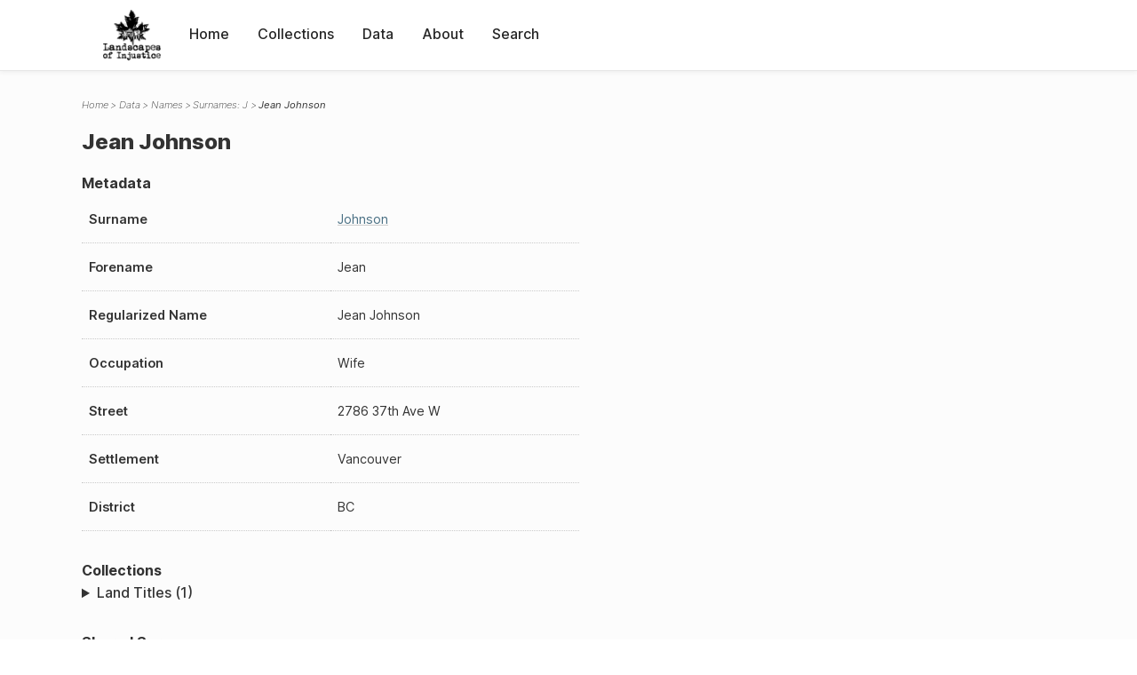

--- FILE ---
content_type: text/html; charset=UTF-8
request_url: https://loi.uvic.ca/archive/john223.html
body_size: 58970
content:
<!DOCTYPE html><html xmlns="http://www.w3.org/1999/xhtml" id="john223" lang="en" xml:lang="en"><head><meta http-equiv="Content-Type" content="text/html; charset=UTF-8"/><meta name="viewport" content="width=device-width, initial-scale=1"/><meta name="google" content="notranslate"/><title>Jean Johnson</title><link rel="stylesheet" href="css/style.css"/><script src="js/loi.js"></script><script src="js/ux.js"></script><script src="js/staticTableSort.js"></script><script src="js/loi-media.js"></script><meta name="docTitle" class="staticSearch_docTitle globalMeta" content="Names: Jean Johnson"/><meta class="staticSearch_desc globalMeta" name="Document Type" content="Names"/></head><body><div id="pageContainer"><header data-state="closed" id="headerTopNav"><nav id="topNav"><div id="topNavLogoContainer"><button class="topNavMobile topNavToggler"><span class="lineContainer"><span class="topNavTopBar"></span><span class="topNavBottomBar"></span></span></button><div id="topNavHeader"><a href="index.html" title="Go to home page"><img alt="Landscapes of Injustice" id="topNavLogo" src="images/navLogo.png"/></a></div></div><div id="navItemsWrapper"><div data-el="div" id="menuHeader"><div data-el="list"><div data-el="item"><a href="index.html" data-el="ref" data-target="index.xml">Home</a></div><div data-el="item"><a href="loiCollection.html" data-el="ref" data-target="loiCollection.xml">Collections</a></div><div data-el="item"><a href="loiData.html" data-el="ref" data-target="loiData.xml">Data</a></div><div data-el="item"><a href="loiAbout.html" data-el="ref" data-target="loiAbout.xml">About</a></div><div data-el="item"><a href="search.html" data-el="ref" data-target="search.xml">Search</a></div></div></div></div></nav></header><main class="loiDatasetNamesJ loiDataNames singleCol"><header id="main_header"><ul class="breadcrumb"><li><a href="index.html">Home</a></li><li><a href="loiData.html">Data</a></li><li><a href="loiDataNames.html">Names</a></li><li><a href="loiDataNames_index_j.html">Surnames: J</a></li><li class="current">Jean Johnson</li></ul><h1>Jean Johnson</h1></header><article id="centerCol"><h2 class="sr-only">Jean Johnson</h2><div id="text" data-el="text" class="loiDatasetNamesJ loiDataNames"><div data-el="body"><div data-el="div" id="john223_metadata"><h3 data-el="head">Metadata</h3><div class="tableContainer"><table data-el="table"><tbody><tr data-el="row"><td data-el="cell" data-role="label">Surname</td><td data-el="cell" data-role="data"><a href="loiDataNames_index_j.html#loiDataNames_index_j_johnson" data-el="ref" data-target="loiDataNames_index_j.xml#loiDataNames_index_j_johnson">Johnson</a></td></tr><tr data-el="row"><td data-el="cell" data-role="label">Forename</td><td data-el="cell" data-role="data">Jean</td></tr><tr data-el="row"><td data-el="cell" data-role="label">Regularized Name</td><td data-el="cell" data-role="data">Jean Johnson</td></tr><tr data-el="row"><td data-el="cell" data-role="label">Occupation</td><td data-el="cell" data-role="data">Wife</td></tr><tr data-el="row"><td data-el="cell" data-role="label">Street</td><td data-el="cell" data-role="data">
                        2786 37th Ave W</td></tr><tr data-el="row"><td data-el="cell" data-role="label">Settlement</td><td data-el="cell" data-role="data">Vancouver</td></tr><tr data-el="row"><td data-el="cell" data-role="label">District</td><td data-el="cell" data-role="data">BC</td></tr></tbody></table></div></div><div data-el="div" id="john223_docsMentioned"><div data-el="div"><h4 data-el="head">Collections</h4><details data-el="div" data-n="1" data-type="details" id="john223_loiCollectionLandTitles"><summary>Land Titles (1)</summary><div data-el="list"><div data-el="item"><a href="title_3566.html?ref=john223" data-el="ref" data-target="title_3566.xml">225378L (1949-10-12)</a></div></div></details></div></div><div data-el="div" id="john223_sharedSurnames"><h3 data-el="head">Shared Surnames</h3><details data-el="div" data-type="details"><summary>Johnson</summary><div class="tableContainer"><table data-el="table" class="sortable"><thead><tr data-el="row" data-role="label"><th data-el="cell" data-col="1">Name</th><th data-el="cell" data-col="2">See also</th></tr></thead><tbody><tr data-el="row"><td data-el="cell" data-col="1" data-colType="string" data-sort="50"><a href="john124.html" data-el="ref" data-target="john124.xml" data-type="browseLink">
                     Dorlina A Johnson</a></td><td data-el="cell" data-col="2" data-colType="dateStr" data-sort="1"></td></tr><tr data-el="row"><td data-el="cell" data-col="1" data-colType="string" data-sort="132"><a href="john99.html" data-el="ref" data-target="john99.xml" data-type="browseLink">
                     Loftur
                   Johnson</a></td><td data-el="cell" data-col="2" data-colType="dateStr" data-sort="2"></td></tr><tr data-el="row"><td data-el="cell" data-col="1" data-colType="string" data-sort="115"><a href="john111.html" data-el="ref" data-target="john111.xml" data-type="browseLink"> Johnson</a></td><td data-el="cell" data-col="2" data-colType="dateStr" data-sort="3"></td></tr><tr data-el="row"><td data-el="cell" data-col="1" data-colType="string" data-sort="116"><a href="john28.html" data-el="ref" data-target="john28.xml" data-type="browseLink"> Johnson</a></td><td data-el="cell" data-col="2" data-colType="dateStr" data-sort="4"></td></tr><tr data-el="row"><td data-el="cell" data-col="1" data-colType="string" data-sort="169"><a href="john71.html" data-el="ref" data-target="john71.xml" data-type="browseLink"> Reginald P Johnson</a></td><td data-el="cell" data-col="2" data-colType="dateStr" data-sort="5"></td></tr><tr data-el="row"><td data-el="cell" data-col="1" data-colType="string" data-sort="117"><a href="john145.html" data-el="ref" data-target="john145.xml" data-type="browseLink">A Johnson</a></td><td data-el="cell" data-col="2" data-colType="dateStr" data-sort="6"></td></tr><tr data-el="row"><td data-el="cell" data-col="1" data-colType="string" data-sort="118"><a href="john146.html" data-el="ref" data-target="john146.xml" data-type="browseLink">A Johnson</a></td><td data-el="cell" data-col="2" data-colType="dateStr" data-sort="7"></td></tr><tr data-el="row"><td data-el="cell" data-col="1" data-colType="string" data-sort="119"><a href="john47.html" data-el="ref" data-target="john47.xml" data-type="browseLink">A Johnson</a></td><td data-el="cell" data-col="2" data-colType="dateStr" data-sort="8"></td></tr><tr data-el="row"><td data-el="cell" data-col="1" data-colType="string" data-sort="4"><a href="john238.html" data-el="ref" data-target="john238.xml" data-type="browseLink">ALex Archibald Johnson</a></td><td data-el="cell" data-col="2" data-colType="dateStr" data-sort="9"></td></tr><tr data-el="row"><td data-el="cell" data-col="1" data-colType="string" data-sort="1"><a href="john204.html" data-el="ref" data-target="john204.xml" data-type="browseLink">Agnes Claretta Johnson</a></td><td data-el="cell" data-col="2" data-colType="dateStr" data-sort="10"></td></tr><tr data-el="row"><td data-el="cell" data-col="1" data-colType="string" data-sort="2"><a href="john270.html" data-el="ref" data-target="john270.xml" data-type="browseLink">Albert Wesley Johnson</a></td><td data-el="cell" data-col="2" data-colType="dateStr" data-sort="11"></td></tr><tr data-el="row"><td data-el="cell" data-col="1" data-colType="string" data-sort="3"><a href="john16.html" data-el="ref" data-target="john16.xml" data-type="browseLink">Alberta Johnson</a></td><td data-el="cell" data-col="2" data-colType="dateStr" data-sort="12"></td></tr><tr data-el="row"><td data-el="cell" data-col="1" data-colType="string" data-sort="5"><a href="john233.html" data-el="ref" data-target="john233.xml" data-type="browseLink">Alex Archibald Johnson</a></td><td data-el="cell" data-col="2" data-colType="dateStr" data-sort="13"></td></tr><tr data-el="row"><td data-el="cell" data-col="1" data-colType="string" data-sort="6"><a href="john194.html" data-el="ref" data-target="john194.xml" data-type="browseLink">Alfred William Johnson</a></td><td data-el="cell" data-col="2" data-colType="dateStr" data-sort="14"></td></tr><tr data-el="row"><td data-el="cell" data-col="1" data-colType="string" data-sort="7"><a href="john197.html" data-el="ref" data-target="john197.xml" data-type="browseLink">Alfred William Johnson</a></td><td data-el="cell" data-col="2" data-colType="dateStr" data-sort="15"></td></tr><tr data-el="row"><td data-el="cell" data-col="1" data-colType="string" data-sort="8"><a href="john112.html" data-el="ref" data-target="john112.xml" data-type="browseLink">Andrew Johnson</a></td><td data-el="cell" data-col="2" data-colType="dateStr" data-sort="16"></td></tr><tr data-el="row"><td data-el="cell" data-col="1" data-colType="string" data-sort="9"><a href="john8.html" data-el="ref" data-target="john8.xml" data-type="browseLink">Andrew Johnson</a></td><td data-el="cell" data-col="2" data-colType="dateStr" data-sort="17"></td></tr><tr data-el="row"><td data-el="cell" data-col="1" data-colType="string" data-sort="10"><a href="john261.html" data-el="ref" data-target="john261.xml" data-type="browseLink">Angus Harold Johnson</a></td><td data-el="cell" data-col="2" data-colType="dateStr" data-sort="18"></td></tr><tr data-el="row"><td data-el="cell" data-col="1" data-colType="string" data-sort="11"><a href="john263.html" data-el="ref" data-target="john263.xml" data-type="browseLink">Angus Harold Johnson</a></td><td data-el="cell" data-col="2" data-colType="dateStr" data-sort="19"></td></tr><tr data-el="row"><td data-el="cell" data-col="1" data-colType="string" data-sort="12"><a href="john259.html" data-el="ref" data-target="john259.xml" data-type="browseLink">Angus Harold Johnson</a></td><td data-el="cell" data-col="2" data-colType="dateStr" data-sort="20"></td></tr><tr data-el="row"><td data-el="cell" data-col="1" data-colType="string" data-sort="13"><a href="john250.html" data-el="ref" data-target="john250.xml" data-type="browseLink">Annie Johnson</a></td><td data-el="cell" data-col="2" data-colType="dateStr" data-sort="21"></td></tr><tr data-el="row"><td data-el="cell" data-col="1" data-colType="string" data-sort="14"><a href="john113.html" data-el="ref" data-target="john113.xml" data-type="browseLink">Anselm Johnson</a></td><td data-el="cell" data-col="2" data-colType="dateStr" data-sort="22"></td></tr><tr data-el="row"><td data-el="cell" data-col="1" data-colType="string" data-sort="15"><a href="john48.html" data-el="ref" data-target="john48.xml" data-type="browseLink">Anselm Johnson</a></td><td data-el="cell" data-col="2" data-colType="dateStr" data-sort="23"></td></tr><tr data-el="row"><td data-el="cell" data-col="1" data-colType="string" data-sort="16"><a href="john50.html" data-el="ref" data-target="john50.xml" data-type="browseLink">Arthur Johnson</a></td><td data-el="cell" data-col="2" data-colType="dateStr" data-sort="24"></td></tr><tr data-el="row"><td data-el="cell" data-col="1" data-colType="string" data-sort="17"><a href="john9.html" data-el="ref" data-target="john9.xml" data-type="browseLink">Arthur Johnson</a></td><td data-el="cell" data-col="2" data-colType="dateStr" data-sort="25"></td></tr><tr data-el="row"><td data-el="cell" data-col="1" data-colType="string" data-sort="18"><a href="john51.html" data-el="ref" data-target="john51.xml" data-type="browseLink">Aton Johnson</a></td><td data-el="cell" data-col="2" data-colType="dateStr" data-sort="26"></td></tr><tr data-el="row"><td data-el="cell" data-col="1" data-colType="string" data-sort="19"><a href="john84.html" data-el="ref" data-target="john84.xml" data-type="browseLink">Axel B Johnson</a></td><td data-el="cell" data-col="2" data-colType="dateStr" data-sort="27"></td></tr><tr data-el="row"><td data-el="cell" data-col="1" data-colType="string" data-sort="20"><a href="john52.html" data-el="ref" data-target="john52.xml" data-type="browseLink">B Johnson</a></td><td data-el="cell" data-col="2" data-colType="dateStr" data-sort="28"></td></tr><tr data-el="row"><td data-el="cell" data-col="1" data-colType="string" data-sort="21"><a href="john115.html" data-el="ref" data-target="john115.xml" data-type="browseLink">B Johnson</a></td><td data-el="cell" data-col="2" data-colType="dateStr" data-sort="29"></td></tr><tr data-el="row"><td data-el="cell" data-col="1" data-colType="string" data-sort="22"><a href="john29.html" data-el="ref" data-target="john29.xml" data-type="browseLink">B Johnson</a></td><td data-el="cell" data-col="2" data-colType="dateStr" data-sort="30"></td></tr><tr data-el="row"><td data-el="cell" data-col="1" data-colType="string" data-sort="23"><a href="john3.html" data-el="ref" data-target="john3.xml" data-type="browseLink">Barney Leitch Johnson</a></td><td data-el="cell" data-col="2" data-colType="dateStr" data-sort="31"></td></tr><tr data-el="row"><td data-el="cell" data-col="1" data-colType="string" data-sort="24"><a href="john147.html" data-el="ref" data-target="john147.xml" data-type="browseLink">Ben Johnson</a></td><td data-el="cell" data-col="2" data-colType="dateStr" data-sort="32"></td></tr><tr data-el="row"><td data-el="cell" data-col="1" data-colType="string" data-sort="25"><a href="john85.html" data-el="ref" data-target="john85.xml" data-type="browseLink">Benedict Johnson</a></td><td data-el="cell" data-col="2" data-colType="dateStr" data-sort="33"></td></tr><tr data-el="row"><td data-el="cell" data-col="1" data-colType="string" data-sort="26"><a href="john53.html" data-el="ref" data-target="john53.xml" data-type="browseLink">Benjamin Johnson</a></td><td data-el="cell" data-col="2" data-colType="dateStr" data-sort="34"></td></tr><tr data-el="row"><td data-el="cell" data-col="1" data-colType="string" data-sort="27"><a href="john142.html" data-el="ref" data-target="john142.xml" data-type="browseLink">Bernard Johnson</a></td><td data-el="cell" data-col="2" data-colType="dateStr" data-sort="35"></td></tr><tr data-el="row"><td data-el="cell" data-col="1" data-colType="string" data-sort="28"><a href="john30.html" data-el="ref" data-target="john30.xml" data-type="browseLink">Bernard Johnson</a></td><td data-el="cell" data-col="2" data-colType="dateStr" data-sort="36"></td></tr><tr data-el="row"><td data-el="cell" data-col="1" data-colType="string" data-sort="29"><a href="john86.html" data-el="ref" data-target="john86.xml" data-type="browseLink">Bernard Johnson</a></td><td data-el="cell" data-col="2" data-colType="dateStr" data-sort="37"></td></tr><tr data-el="row"><td data-el="cell" data-col="1" data-colType="string" data-sort="30"><a href="john5.html" data-el="ref" data-target="john5.xml" data-type="browseLink">Bernard Johnson</a></td><td data-el="cell" data-col="2" data-colType="dateStr" data-sort="38"></td></tr><tr data-el="row"><td data-el="cell" data-col="1" data-colType="string" data-sort="31"><a href="john44.html" data-el="ref" data-target="john44.xml" data-type="browseLink">Bernard Johnson</a></td><td data-el="cell" data-col="2" data-colType="dateStr" data-sort="39"></td></tr><tr data-el="row"><td data-el="cell" data-col="1" data-colType="string" data-sort="32"><a href="john24.html" data-el="ref" data-target="john24.xml" data-type="browseLink">Bernard Johnson</a></td><td data-el="cell" data-col="2" data-colType="dateStr" data-sort="40"></td></tr><tr data-el="row"><td data-el="cell" data-col="1" data-colType="string" data-sort="33"><a href="john55.html" data-el="ref" data-target="john55.xml" data-type="browseLink">Bertha Johnson</a></td><td data-el="cell" data-col="2" data-colType="dateStr" data-sort="41"></td></tr><tr data-el="row"><td data-el="cell" data-col="1" data-colType="string" data-sort="34"><a href="john269.html" data-el="ref" data-target="john269.xml" data-type="browseLink">Byron Johnson</a></td><td data-el="cell" data-col="2" data-colType="dateStr" data-sort="42"></td></tr><tr data-el="row"><td data-el="cell" data-col="1" data-colType="string" data-sort="35"><a href="john148.html" data-el="ref" data-target="john148.xml" data-type="browseLink">C Johnson</a></td><td data-el="cell" data-col="2" data-colType="dateStr" data-sort="43"></td></tr><tr data-el="row"><td data-el="cell" data-col="1" data-colType="string" data-sort="36"><a href="john116.html" data-el="ref" data-target="john116.xml" data-type="browseLink">C Johnson</a></td><td data-el="cell" data-col="2" data-colType="dateStr" data-sort="44"></td></tr><tr data-el="row"><td data-el="cell" data-col="1" data-colType="string" data-sort="37"><a href="john56.html" data-el="ref" data-target="john56.xml" data-type="browseLink">C Johnson</a></td><td data-el="cell" data-col="2" data-colType="dateStr" data-sort="45"></td></tr><tr data-el="row"><td data-el="cell" data-col="1" data-colType="string" data-sort="38"><a href="john248.html" data-el="ref" data-target="john248.xml" data-type="browseLink">Carl Axel Johnson</a></td><td data-el="cell" data-col="2" data-colType="dateStr" data-sort="46"></td></tr><tr data-el="row"><td data-el="cell" data-col="1" data-colType="string" data-sort="39"><a href="john249.html" data-el="ref" data-target="john249.xml" data-type="browseLink">Carl Axel Johnson</a></td><td data-el="cell" data-col="2" data-colType="dateStr" data-sort="47"></td></tr><tr data-el="row"><td data-el="cell" data-col="1" data-colType="string" data-sort="40"><a href="john165.html" data-el="ref" data-target="john165.xml" data-type="browseLink">Carl Johnson</a></td><td data-el="cell" data-col="2" data-colType="dateStr" data-sort="48"></td></tr><tr data-el="row"><td data-el="cell" data-col="1" data-colType="string" data-sort="41"><a href="john31.html" data-el="ref" data-target="john31.xml" data-type="browseLink">Carl Johnson</a></td><td data-el="cell" data-col="2" data-colType="dateStr" data-sort="49"></td></tr><tr data-el="row"><td data-el="cell" data-col="1" data-colType="string" data-sort="42"><a href="john177.html" data-el="ref" data-target="john177.xml" data-type="browseLink">Catherine Johnson</a></td><td data-el="cell" data-col="2" data-colType="dateStr" data-sort="50"></td></tr><tr data-el="row"><td data-el="cell" data-col="1" data-colType="string" data-sort="43"><a href="john180.html" data-el="ref" data-target="john180.xml" data-type="browseLink">Catherine Johnson</a></td><td data-el="cell" data-col="2" data-colType="dateStr" data-sort="51"></td></tr><tr data-el="row"><td data-el="cell" data-col="1" data-colType="string" data-sort="44"><a href="john57.html" data-el="ref" data-target="john57.xml" data-type="browseLink">Charles Johnson</a></td><td data-el="cell" data-col="2" data-colType="dateStr" data-sort="52"></td></tr><tr data-el="row"><td data-el="cell" data-col="1" data-colType="string" data-sort="45"><a href="john117.html" data-el="ref" data-target="john117.xml" data-type="browseLink">Christopher Johnson</a></td><td data-el="cell" data-col="2" data-colType="dateStr" data-sort="53"></td></tr><tr data-el="row"><td data-el="cell" data-col="1" data-colType="string" data-sort="46"><a href="john118.html" data-el="ref" data-target="john118.xml" data-type="browseLink">D Johnson</a></td><td data-el="cell" data-col="2" data-colType="dateStr" data-sort="54"></td></tr><tr data-el="row"><td data-el="cell" data-col="1" data-colType="string" data-sort="47"><a href="john78.html" data-el="ref" data-target="john78.xml" data-type="browseLink">David E Johnson</a></td><td data-el="cell" data-col="2" data-colType="dateStr" data-sort="55"></td></tr><tr data-el="row"><td data-el="cell" data-col="1" data-colType="string" data-sort="48"><a href="john58.html" data-el="ref" data-target="john58.xml" data-type="browseLink">Denis Johnson</a></td><td data-el="cell" data-col="2" data-colType="dateStr" data-sort="56"></td></tr><tr data-el="row"><td data-el="cell" data-col="1" data-colType="string" data-sort="49"><a href="john149.html" data-el="ref" data-target="john149.xml" data-type="browseLink">Don Johnson</a></td><td data-el="cell" data-col="2" data-colType="dateStr" data-sort="57"></td></tr><tr data-el="row"><td data-el="cell" data-col="1" data-colType="string" data-sort="51"><a href="john87.html" data-el="ref" data-target="john87.xml" data-type="browseLink">E Johnson</a></td><td data-el="cell" data-col="2" data-colType="dateStr" data-sort="58"></td></tr><tr data-el="row"><td data-el="cell" data-col="1" data-colType="string" data-sort="52"><a href="john59.html" data-el="ref" data-target="john59.xml" data-type="browseLink">E Johnson</a></td><td data-el="cell" data-col="2" data-colType="dateStr" data-sort="59"></td></tr><tr data-el="row"><td data-el="cell" data-col="1" data-colType="string" data-sort="53"><a href="john253.html" data-el="ref" data-target="john253.xml" data-type="browseLink">Elina Matilda Johnson</a></td><td data-el="cell" data-col="2" data-colType="dateStr" data-sort="60"></td></tr><tr data-el="row"><td data-el="cell" data-col="1" data-colType="string" data-sort="54"><a href="john254.html" data-el="ref" data-target="john254.xml" data-type="browseLink">Elina Matilda Johnson</a></td><td data-el="cell" data-col="2" data-colType="dateStr" data-sort="61"></td></tr><tr data-el="row"><td data-el="cell" data-col="1" data-colType="string" data-sort="55"><a href="john60.html" data-el="ref" data-target="john60.xml" data-type="browseLink">Elner Johnson</a></td><td data-el="cell" data-col="2" data-colType="dateStr" data-sort="62"></td></tr><tr data-el="row"><td data-el="cell" data-col="1" data-colType="string" data-sort="56"><a href="john150.html" data-el="ref" data-target="john150.xml" data-type="browseLink">Emil Johnson</a></td><td data-el="cell" data-col="2" data-colType="dateStr" data-sort="63"></td></tr><tr data-el="row"><td data-el="cell" data-col="1" data-colType="string" data-sort="57"><a href="john62.html" data-el="ref" data-target="john62.xml" data-type="browseLink">Emil Johnson</a></td><td data-el="cell" data-col="2" data-colType="dateStr" data-sort="64"></td></tr><tr data-el="row"><td data-el="cell" data-col="1" data-colType="string" data-sort="58"><a href="john10.html" data-el="ref" data-target="john10.xml" data-type="browseLink">Emil Johnson</a></td><td data-el="cell" data-col="2" data-colType="dateStr" data-sort="65"></td></tr><tr data-el="row"><td data-el="cell" data-col="1" data-colType="string" data-sort="59"><a href="john32.html" data-el="ref" data-target="john32.xml" data-type="browseLink">Emil Johnson</a></td><td data-el="cell" data-col="2" data-colType="dateStr" data-sort="66"></td></tr><tr data-el="row"><td data-el="cell" data-col="1" data-colType="string" data-sort="62"><a href="john129.html" data-el="ref" data-target="john129.xml" data-type="browseLink">Evelyn  M Johnson</a></td><td data-el="cell" data-col="2" data-colType="dateStr" data-sort="67"></td></tr><tr data-el="row"><td data-el="cell" data-col="1" data-colType="string" data-sort="60"><a href="john54.html" data-el="ref" data-target="john54.xml" data-type="browseLink">Evelyn Johnson</a></td><td data-el="cell" data-col="2" data-colType="dateStr" data-sort="68"></td></tr><tr data-el="row"><td data-el="cell" data-col="1" data-colType="string" data-sort="61"><a href="john119.html" data-el="ref" data-target="john119.xml" data-type="browseLink">Evelyn Johnson</a></td><td data-el="cell" data-col="2" data-colType="dateStr" data-sort="69"></td></tr><tr data-el="row"><td data-el="cell" data-col="1" data-colType="string" data-sort="70"><a href="john239.html" data-el="ref" data-target="john239.xml" data-type="browseLink">FRed Vladimar Johnson</a></td><td data-el="cell" data-col="2" data-colType="dateStr" data-sort="70"></td></tr><tr data-el="row"><td data-el="cell" data-col="1" data-colType="string" data-sort="63"><a href="john63.html" data-el="ref" data-target="john63.xml" data-type="browseLink">Ferris M Johnson</a></td><td data-el="cell" data-col="2" data-colType="dateStr" data-sort="71"></td></tr><tr data-el="row"><td data-el="cell" data-col="1" data-colType="string" data-sort="64"><a href="john120.html" data-el="ref" data-target="john120.xml" data-type="browseLink">Flora Johnson</a></td><td data-el="cell" data-col="2" data-colType="dateStr" data-sort="72"></td></tr><tr data-el="row"><td data-el="cell" data-col="1" data-colType="string" data-sort="65"><a href="john121.html" data-el="ref" data-target="john121.xml" data-type="browseLink">Florence Johnson</a></td><td data-el="cell" data-col="2" data-colType="dateStr" data-sort="73"></td></tr><tr data-el="row"><td data-el="cell" data-col="1" data-colType="string" data-sort="66"><a href="john122.html" data-el="ref" data-target="john122.xml" data-type="browseLink">Frances Johnson</a></td><td data-el="cell" data-col="2" data-colType="dateStr" data-sort="74"></td></tr><tr data-el="row"><td data-el="cell" data-col="1" data-colType="string" data-sort="67"><a href="john123.html" data-el="ref" data-target="john123.xml" data-type="browseLink">Frank Johnson</a></td><td data-el="cell" data-col="2" data-colType="dateStr" data-sort="75"></td></tr><tr data-el="row"><td data-el="cell" data-col="1" data-colType="string" data-sort="68"><a href="john97.html" data-el="ref" data-target="john97.xml" data-type="browseLink">Frank Johnson</a></td><td data-el="cell" data-col="2" data-colType="dateStr" data-sort="76"></td></tr><tr data-el="row"><td data-el="cell" data-col="1" data-colType="string" data-sort="69"><a href="john234.html" data-el="ref" data-target="john234.xml" data-type="browseLink">Fred Valdimir Johnson</a></td><td data-el="cell" data-col="2" data-colType="dateStr" data-sort="77"></td></tr><tr data-el="row"><td data-el="cell" data-col="1" data-colType="string" data-sort="71"><a href="john64.html" data-el="ref" data-target="john64.xml" data-type="browseLink">George C Johnson</a></td><td data-el="cell" data-col="2" data-colType="dateStr" data-sort="78"></td></tr><tr data-el="row"><td data-el="cell" data-col="1" data-colType="string" data-sort="72"><a href="john88.html" data-el="ref" data-target="john88.xml" data-type="browseLink">George Johnson</a></td><td data-el="cell" data-col="2" data-colType="dateStr" data-sort="79"></td></tr><tr data-el="row"><td data-el="cell" data-col="1" data-colType="string" data-sort="73"><a href="john210.html" data-el="ref" data-target="john210.xml" data-type="browseLink">Gilbert Arden Johnson</a></td><td data-el="cell" data-col="2" data-colType="dateStr" data-sort="80"></td></tr><tr data-el="row"><td data-el="cell" data-col="1" data-colType="string" data-sort="74"><a href="john11.html" data-el="ref" data-target="john11.xml" data-type="browseLink">Gustav Johnson</a></td><td data-el="cell" data-col="2" data-colType="dateStr" data-sort="81"></td></tr><tr data-el="row"><td data-el="cell" data-col="1" data-colType="string" data-sort="75"><a href="john90.html" data-el="ref" data-target="john90.xml" data-type="browseLink">H I Johnson</a></td><td data-el="cell" data-col="2" data-colType="dateStr" data-sort="82"></td></tr><tr data-el="row"><td data-el="cell" data-col="1" data-colType="string" data-sort="76"><a href="john151.html" data-el="ref" data-target="john151.xml" data-type="browseLink">H Johnson</a></td><td data-el="cell" data-col="2" data-colType="dateStr" data-sort="83"></td></tr><tr data-el="row"><td data-el="cell" data-col="1" data-colType="string" data-sort="77"><a href="john187.html" data-el="ref" data-target="john187.xml" data-type="browseLink">Helen Johnson</a></td><td data-el="cell" data-col="2" data-colType="dateStr" data-sort="84"></td></tr><tr data-el="row"><td data-el="cell" data-col="1" data-colType="string" data-sort="78"><a href="john125.html" data-el="ref" data-target="john125.xml" data-type="browseLink">Helen Johnson</a></td><td data-el="cell" data-col="2" data-colType="dateStr" data-sort="85"></td></tr><tr data-el="row"><td data-el="cell" data-col="1" data-colType="string" data-sort="79"><a href="john192.html" data-el="ref" data-target="john192.xml" data-type="browseLink">Helen Johnson</a></td><td data-el="cell" data-col="2" data-colType="dateStr" data-sort="86"></td></tr><tr data-el="row"><td data-el="cell" data-col="1" data-colType="string" data-sort="80"><a href="john89.html" data-el="ref" data-target="john89.xml" data-type="browseLink">Helen M Johnson</a></td><td data-el="cell" data-col="2" data-colType="dateStr" data-sort="87"></td></tr><tr data-el="row"><td data-el="cell" data-col="1" data-colType="string" data-sort="81"><a href="john218.html" data-el="ref" data-target="john218.xml" data-type="browseLink">Helge Johnson</a></td><td data-el="cell" data-col="2" data-colType="dateStr" data-sort="88"></td></tr><tr data-el="row"><td data-el="cell" data-col="1" data-colType="string" data-sort="82"><a href="john126.html" data-el="ref" data-target="john126.xml" data-type="browseLink">Herman Johnson</a></td><td data-el="cell" data-col="2" data-colType="dateStr" data-sort="89"></td></tr><tr data-el="row"><td data-el="cell" data-col="1" data-colType="string" data-sort="83"><a href="john152.html" data-el="ref" data-target="john152.xml" data-type="browseLink">Horman Johnson</a></td><td data-el="cell" data-col="2" data-colType="dateStr" data-sort="90"></td></tr><tr data-el="row"><td data-el="cell" data-col="1" data-colType="string" data-sort="84"><a href="john79.html" data-el="ref" data-target="john79.xml" data-type="browseLink">Hugh N Johnson</a></td><td data-el="cell" data-col="2" data-colType="dateStr" data-sort="91"></td></tr><tr data-el="row"><td data-el="cell" data-col="1" data-colType="string" data-sort="85"><a href="john153.html" data-el="ref" data-target="john153.xml" data-type="browseLink">Hugo Johnson</a></td><td data-el="cell" data-col="2" data-colType="dateStr" data-sort="92"></td></tr><tr data-el="row"><td data-el="cell" data-col="1" data-colType="string" data-sort="86"><a href="john184.html" data-el="ref" data-target="john184.xml" data-type="browseLink">Ivy Johnson</a></td><td data-el="cell" data-col="2" data-colType="dateStr" data-sort="93"></td></tr><tr data-el="row"><td data-el="cell" data-col="1" data-colType="string" data-sort="87"><a href="john154.html" data-el="ref" data-target="john154.xml" data-type="browseLink">J E Johnson</a></td><td data-el="cell" data-col="2" data-colType="dateStr" data-sort="94"></td></tr><tr data-el="row"><td data-el="cell" data-col="1" data-colType="string" data-sort="88"><a href="john65.html" data-el="ref" data-target="john65.xml" data-type="browseLink">J Johnson</a></td><td data-el="cell" data-col="2" data-colType="dateStr" data-sort="95"></td></tr><tr data-el="row"><td data-el="cell" data-col="1" data-colType="string" data-sort="89"><a href="john33.html" data-el="ref" data-target="john33.xml" data-type="browseLink">J Johnson</a></td><td data-el="cell" data-col="2" data-colType="dateStr" data-sort="96"></td></tr><tr data-el="row"><td data-el="cell" data-col="1" data-colType="string" data-sort="90"><a href="john12.html" data-el="ref" data-target="john12.xml" data-type="browseLink">J Johnson</a></td><td data-el="cell" data-col="2" data-colType="dateStr" data-sort="97"></td></tr><tr data-el="row"><td data-el="cell" data-col="1" data-colType="string" data-sort="91"><a href="john127.html" data-el="ref" data-target="john127.xml" data-type="browseLink">Jack Johnson</a></td><td data-el="cell" data-col="2" data-colType="dateStr" data-sort="98"></td></tr><tr data-el="row"><td data-el="cell" data-col="1" data-colType="string" data-sort="92"><a href="john257.html" data-el="ref" data-target="john257.xml" data-type="browseLink">James Johnson</a></td><td data-el="cell" data-col="2" data-colType="dateStr" data-sort="99"></td></tr><tr data-el="row"><td data-el="cell" data-col="1" data-colType="string" data-sort="93"><a href="john258.html" data-el="ref" data-target="john258.xml" data-type="browseLink">James Johnson</a></td><td data-el="cell" data-col="2" data-colType="dateStr" data-sort="100"></td></tr><tr data-el="row"><td data-el="cell" data-col="1" data-colType="string" data-sort="94"><a href="john66.html" data-el="ref" data-target="john66.xml" data-type="browseLink">James Johnson</a></td><td data-el="cell" data-col="2" data-colType="dateStr" data-sort="101"></td></tr><tr data-el="row"><td data-el="cell" data-col="1" data-colType="string" data-sort="95"><a href="john34.html" data-el="ref" data-target="john34.xml" data-type="browseLink">James Johnson</a></td><td data-el="cell" data-col="2" data-colType="dateStr" data-sort="102"></td></tr><tr data-el="row"><td data-el="cell" data-col="1" data-colType="string" data-sort="96"><a href="john128.html" data-el="ref" data-target="john128.xml" data-type="browseLink">James Johnson</a></td><td data-el="cell" data-col="2" data-colType="dateStr" data-sort="103"></td></tr><tr data-el="row"><td data-el="cell" data-col="1" data-colType="string" data-sort="97"><a href="john13.html" data-el="ref" data-target="john13.xml" data-type="browseLink">James Johnson</a></td><td data-el="cell" data-col="2" data-colType="dateStr" data-sort="104"></td></tr><tr data-el="row"><td data-el="cell" data-col="1" data-colType="string" data-sort="98"><a href="john226.html" data-el="ref" data-target="john226.xml" data-type="browseLink">Janet Johnson</a></td><td data-el="cell" data-col="2" data-colType="dateStr" data-sort="105"></td></tr><tr data-el="row"><td data-el="cell" data-col="1" data-colType="string" data-sort="99"><a href="john227.html" data-el="ref" data-target="john227.xml" data-type="browseLink">Janet Johnson</a></td><td data-el="cell" data-col="2" data-colType="dateStr" data-sort="106"></td></tr><tr data-el="row"><td data-el="cell" data-col="1" data-colType="string" data-sort="100"><span data-el="ref" class="current" data-target="john223.xml" data-type="browseLink">Jean Johnson</span></td><td data-el="cell" data-col="2" data-colType="dateStr" data-sort="107"></td></tr><tr data-el="row"><td data-el="cell" data-col="1" data-colType="string" data-sort="101"><a href="john224.html" data-el="ref" data-target="john224.xml" data-type="browseLink">Jean Johnson</a></td><td data-el="cell" data-col="2" data-colType="dateStr" data-sort="108"></td></tr><tr data-el="row"><td data-el="cell" data-col="1" data-colType="string" data-sort="102"><a href="john208.html" data-el="ref" data-target="john208.xml" data-type="browseLink">Jessie Florence Johnson</a></td><td data-el="cell" data-col="2" data-colType="dateStr" data-sort="109"></td></tr><tr data-el="row"><td data-el="cell" data-col="1" data-colType="string" data-sort="103"><a href="john67.html" data-el="ref" data-target="john67.xml" data-type="browseLink">John B Johnson</a></td><td data-el="cell" data-col="2" data-colType="dateStr" data-sort="110"></td></tr><tr data-el="row"><td data-el="cell" data-col="1" data-colType="string" data-sort="104"><a href="john252.html" data-el="ref" data-target="john252.xml" data-type="browseLink">John Bi(rn)s Johnson</a></td><td data-el="cell" data-col="2" data-colType="dateStr" data-sort="111"></td></tr><tr data-el="row"><td data-el="cell" data-col="1" data-colType="string" data-sort="105"><a href="john172.html" data-el="ref" data-target="john172.xml" data-type="browseLink">John Johnson</a></td><td data-el="cell" data-col="2" data-colType="dateStr" data-sort="112"></td></tr><tr data-el="row"><td data-el="cell" data-col="1" data-colType="string" data-sort="106"><a href="john80.html" data-el="ref" data-target="john80.xml" data-type="browseLink">John Johnson</a></td><td data-el="cell" data-col="2" data-colType="dateStr" data-sort="113"></td></tr><tr data-el="row"><td data-el="cell" data-col="1" data-colType="string" data-sort="107"><a href="john186.html" data-el="ref" data-target="john186.xml" data-type="browseLink">John Johnson</a></td><td data-el="cell" data-col="2" data-colType="dateStr" data-sort="114"></td></tr><tr data-el="row"><td data-el="cell" data-col="1" data-colType="string" data-sort="108"><a href="john143.html" data-el="ref" data-target="john143.xml" data-type="browseLink">John Johnson</a></td><td data-el="cell" data-col="2" data-colType="dateStr" data-sort="115"></td></tr><tr data-el="row"><td data-el="cell" data-col="1" data-colType="string" data-sort="109"><a href="john155.html" data-el="ref" data-target="john155.xml" data-type="browseLink">John Johnson</a></td><td data-el="cell" data-col="2" data-colType="dateStr" data-sort="116"></td></tr><tr data-el="row"><td data-el="cell" data-col="1" data-colType="string" data-sort="110"><a href="john166.html" data-el="ref" data-target="john166.xml" data-type="browseLink">John Johnson</a></td><td data-el="cell" data-col="2" data-colType="dateStr" data-sort="117"></td></tr><tr data-el="row"><td data-el="cell" data-col="1" data-colType="string" data-sort="111"><a href="john41.html" data-el="ref" data-target="john41.xml" data-type="browseLink">John Johnson</a></td><td data-el="cell" data-col="2" data-colType="dateStr" data-sort="118"></td></tr><tr data-el="row"><td data-el="cell" data-col="1" data-colType="string" data-sort="112"><a href="john22.html" data-el="ref" data-target="john22.xml" data-type="browseLink">John Johnson</a></td><td data-el="cell" data-col="2" data-colType="dateStr" data-sort="119"></td></tr><tr data-el="row"><td data-el="cell" data-col="1" data-colType="string" data-sort="113"><a href="john190.html" data-el="ref" data-target="john190.xml" data-type="browseLink">John Johnson</a></td><td data-el="cell" data-col="2" data-colType="dateStr" data-sort="120"></td></tr><tr data-el="row"><td data-el="cell" data-col="1" data-colType="string" data-sort="114"><a href="john191.html" data-el="ref" data-target="john191.xml" data-type="browseLink">John Johnson</a></td><td data-el="cell" data-col="2" data-colType="dateStr" data-sort="121"></td></tr><tr data-el="row"><td data-el="cell" data-col="1" data-colType="string" data-sort="120"><a href="john203.html" data-el="ref" data-target="john203.xml" data-type="browseLink">Jonas Johnson</a></td><td data-el="cell" data-col="2" data-colType="dateStr" data-sort="122"></td></tr><tr data-el="row"><td data-el="cell" data-col="1" data-colType="string" data-sort="121"><a href="john35.html" data-el="ref" data-target="john35.xml" data-type="browseLink">K Johnson</a></td><td data-el="cell" data-col="2" data-colType="dateStr" data-sort="123"></td></tr><tr data-el="row"><td data-el="cell" data-col="1" data-colType="string" data-sort="122"><a href="john130.html" data-el="ref" data-target="john130.xml" data-type="browseLink">Karl Johnson</a></td><td data-el="cell" data-col="2" data-colType="dateStr" data-sort="124"></td></tr><tr data-el="row"><td data-el="cell" data-col="1" data-colType="string" data-sort="123"><a href="john61.html" data-el="ref" data-target="john61.xml" data-type="browseLink">Katie Johnson</a></td><td data-el="cell" data-col="2" data-colType="dateStr" data-sort="125"></td></tr><tr data-el="row"><td data-el="cell" data-col="1" data-colType="string" data-sort="124"><a href="john169.html" data-el="ref" data-target="john169.xml" data-type="browseLink">L.R. JOhnson</a></td><td data-el="cell" data-col="2" data-colType="dateStr" data-sort="126"></td></tr><tr data-el="row"><td data-el="cell" data-col="1" data-colType="string" data-sort="125"><a href="john170.html" data-el="ref" data-target="john170.xml" data-type="browseLink">L.R. Johnson</a></td><td data-el="cell" data-col="2" data-colType="dateStr" data-sort="127"></td></tr><tr data-el="row"><td data-el="cell" data-col="1" data-colType="string" data-sort="126"><a href="john201.html" data-el="ref" data-target="john201.xml" data-type="browseLink">Leena Elizabeth Johnson</a></td><td data-el="cell" data-col="2" data-colType="dateStr" data-sort="128"></td></tr><tr data-el="row"><td data-el="cell" data-col="1" data-colType="string" data-sort="127"><a href="john240.html" data-el="ref" data-target="john240.xml" data-type="browseLink">Lena Johnson</a></td><td data-el="cell" data-col="2" data-colType="dateStr" data-sort="129"></td></tr><tr data-el="row"><td data-el="cell" data-col="1" data-colType="string" data-sort="128"><a href="john237.html" data-el="ref" data-target="john237.xml" data-type="browseLink">Lennart Reinhold Johnson</a></td><td data-el="cell" data-col="2" data-colType="dateStr" data-sort="130"></td></tr><tr data-el="row"><td data-el="cell" data-col="1" data-colType="string" data-sort="129"><a href="john236.html" data-el="ref" data-target="john236.xml" data-type="browseLink">Lennarth Reinhold Johnson</a></td><td data-el="cell" data-col="2" data-colType="dateStr" data-sort="131"></td></tr><tr data-el="row"><td data-el="cell" data-col="1" data-colType="string" data-sort="130"><a href="john98.html" data-el="ref" data-target="john98.xml" data-type="browseLink">Lester E Johnson</a></td><td data-el="cell" data-col="2" data-colType="dateStr" data-sort="132"></td></tr><tr data-el="row"><td data-el="cell" data-col="1" data-colType="string" data-sort="131"><a href="john156.html" data-el="ref" data-target="john156.xml" data-type="browseLink">Lina C Johnson O Johnson</a></td><td data-el="cell" data-col="2" data-colType="dateStr" data-sort="133"></td></tr><tr data-el="row"><td data-el="cell" data-col="1" data-colType="string" data-sort="133"><a href="john196.html" data-el="ref" data-target="john196.xml" data-type="browseLink">Mandana Johnson</a></td><td data-el="cell" data-col="2" data-colType="dateStr" data-sort="134"></td></tr><tr data-el="row"><td data-el="cell" data-col="1" data-colType="string" data-sort="134"><a href="john256.html" data-el="ref" data-target="john256.xml" data-type="browseLink">Margaret Johnson</a></td><td data-el="cell" data-col="2" data-colType="dateStr" data-sort="135"></td></tr><tr data-el="row"><td data-el="cell" data-col="1" data-colType="string" data-sort="135"><a href="john262.html" data-el="ref" data-target="john262.xml" data-type="browseLink">Marion Veroica Johnson</a></td><td data-el="cell" data-col="2" data-colType="dateStr" data-sort="136"></td></tr><tr data-el="row"><td data-el="cell" data-col="1" data-colType="string" data-sort="136"><a href="john260.html" data-el="ref" data-target="john260.xml" data-type="browseLink">Marion Veronica Johnson</a></td><td data-el="cell" data-col="2" data-colType="dateStr" data-sort="137"></td></tr><tr data-el="row"><td data-el="cell" data-col="1" data-colType="string" data-sort="137"><a href="john264.html" data-el="ref" data-target="john264.xml" data-type="browseLink">Marion Veronica Johnson</a></td><td data-el="cell" data-col="2" data-colType="dateStr" data-sort="138"></td></tr><tr data-el="row"><td data-el="cell" data-col="1" data-colType="string" data-sort="138"><a href="john114.html" data-el="ref" data-target="john114.xml" data-type="browseLink">Martha H Johnson</a></td><td data-el="cell" data-col="2" data-colType="dateStr" data-sort="139"></td></tr><tr data-el="row"><td data-el="cell" data-col="1" data-colType="string" data-sort="139"><a href="john49.html" data-el="ref" data-target="john49.xml" data-type="browseLink">Martha Johnson</a></td><td data-el="cell" data-col="2" data-colType="dateStr" data-sort="140"></td></tr><tr data-el="row"><td data-el="cell" data-col="1" data-colType="string" data-sort="140"><a href="john14.html" data-el="ref" data-target="john14.xml" data-type="browseLink">Martin Johnson</a></td><td data-el="cell" data-col="2" data-colType="dateStr" data-sort="141"></td></tr><tr data-el="row"><td data-el="cell" data-col="1" data-colType="string" data-sort="141"><a href="john220.html" data-el="ref" data-target="john220.xml" data-type="browseLink">Mary Elizabeth Johnson</a></td><td data-el="cell" data-col="2" data-colType="dateStr" data-sort="142"></td></tr><tr data-el="row"><td data-el="cell" data-col="1" data-colType="string" data-sort="142"><a href="john193.html" data-el="ref" data-target="john193.xml" data-type="browseLink">Mary Lillian Kythe Johnson</a></td><td data-el="cell" data-col="2" data-colType="dateStr" data-sort="143"></td></tr><tr data-el="row"><td data-el="cell" data-col="1" data-colType="string" data-sort="143"><a href="john266.html" data-el="ref" data-target="john266.xml" data-type="browseLink">Mary Mabel Wynn Johnson</a></td><td data-el="cell" data-col="2" data-colType="dateStr" data-sort="144"></td></tr><tr data-el="row"><td data-el="cell" data-col="1" data-colType="string" data-sort="144"><a href="john268.html" data-el="ref" data-target="john268.xml" data-type="browseLink">Mary Mabel Wynn Johnson</a></td><td data-el="cell" data-col="2" data-colType="dateStr" data-sort="145"></td></tr><tr data-el="row"><td data-el="cell" data-col="1" data-colType="string" data-sort="145"><a href="john247.html" data-el="ref" data-target="john247.xml" data-type="browseLink">Mary Mabel Wynn Johnson</a></td><td data-el="cell" data-col="2" data-colType="dateStr" data-sort="146"></td></tr><tr data-el="row"><td data-el="cell" data-col="1" data-colType="string" data-sort="146"><a href="john68.html" data-el="ref" data-target="john68.xml" data-type="browseLink">Mathew Johnson</a></td><td data-el="cell" data-col="2" data-colType="dateStr" data-sort="147"></td></tr><tr data-el="row"><td data-el="cell" data-col="1" data-colType="string" data-sort="147"><a href="john36.html" data-el="ref" data-target="john36.xml" data-type="browseLink">Mathew Johnson</a></td><td data-el="cell" data-col="2" data-colType="dateStr" data-sort="148"></td></tr><tr data-el="row"><td data-el="cell" data-col="1" data-colType="string" data-sort="148"><a href="john157.html" data-el="ref" data-target="john157.xml" data-type="browseLink">Matt Johnson</a></td><td data-el="cell" data-col="2" data-colType="dateStr" data-sort="149"></td></tr><tr data-el="row"><td data-el="cell" data-col="1" data-colType="string" data-sort="149"><a href="john173.html" data-el="ref" data-target="john173.xml" data-type="browseLink">Minnie Johnson</a></td><td data-el="cell" data-col="2" data-colType="dateStr" data-sort="150"></td></tr><tr data-el="row"><td data-el="cell" data-col="1" data-colType="string" data-sort="150"><a href="john100.html" data-el="ref" data-target="john100.xml" data-type="browseLink">Nora L Johnson</a></td><td data-el="cell" data-col="2" data-colType="dateStr" data-sort="151"></td></tr><tr data-el="row"><td data-el="cell" data-col="1" data-colType="string" data-sort="151"><a href="john185.html" data-el="ref" data-target="john185.xml" data-type="browseLink">Norman Johnson</a></td><td data-el="cell" data-col="2" data-colType="dateStr" data-sort="152"></td></tr><tr data-el="row"><td data-el="cell" data-col="1" data-colType="string" data-sort="152"><a href="john205.html" data-el="ref" data-target="john205.xml" data-type="browseLink">Norman Johnson</a></td><td data-el="cell" data-col="2" data-colType="dateStr" data-sort="153"></td></tr><tr data-el="row"><td data-el="cell" data-col="1" data-colType="string" data-sort="153"><a href="john45.html" data-el="ref" data-target="john45.xml" data-type="browseLink">O Johnson</a></td><td data-el="cell" data-col="2" data-colType="dateStr" data-sort="154"></td></tr><tr data-el="row"><td data-el="cell" data-col="1" data-colType="string" data-sort="154"><a href="john25.html" data-el="ref" data-target="john25.xml" data-type="browseLink">O Johnson</a></td><td data-el="cell" data-col="2" data-colType="dateStr" data-sort="155"></td></tr><tr data-el="row"><td data-el="cell" data-col="1" data-colType="string" data-sort="155"><a href="john158.html" data-el="ref" data-target="john158.xml" data-type="browseLink">Ole Johnson</a></td><td data-el="cell" data-col="2" data-colType="dateStr" data-sort="156"></td></tr><tr data-el="row"><td data-el="cell" data-col="1" data-colType="string" data-sort="156"><a href="john159.html" data-el="ref" data-target="john159.xml" data-type="browseLink">Ole Johnson</a></td><td data-el="cell" data-col="2" data-colType="dateStr" data-sort="157"></td></tr><tr data-el="row"><td data-el="cell" data-col="1" data-colType="string" data-sort="157"><a href="john23.html" data-el="ref" data-target="john23.xml" data-type="browseLink">Oscar A Johnson</a></td><td data-el="cell" data-col="2" data-colType="dateStr" data-sort="158"></td></tr><tr data-el="row"><td data-el="cell" data-col="1" data-colType="string" data-sort="158"><a href="john69.html" data-el="ref" data-target="john69.xml" data-type="browseLink">Oscar H Johnson</a></td><td data-el="cell" data-col="2" data-colType="dateStr" data-sort="159"></td></tr><tr data-el="row"><td data-el="cell" data-col="1" data-colType="string" data-sort="159"><a href="john91.html" data-el="ref" data-target="john91.xml" data-type="browseLink">Oscar Johnson</a></td><td data-el="cell" data-col="2" data-colType="dateStr" data-sort="160"></td></tr><tr data-el="row"><td data-el="cell" data-col="1" data-colType="string" data-sort="160"><a href="john178.html" data-el="ref" data-target="john178.xml" data-type="browseLink">Oscar Johnson</a></td><td data-el="cell" data-col="2" data-colType="dateStr" data-sort="161"></td></tr><tr data-el="row"><td data-el="cell" data-col="1" data-colType="string" data-sort="161"><a href="john179.html" data-el="ref" data-target="john179.xml" data-type="browseLink">Oscar Johnson</a></td><td data-el="cell" data-col="2" data-colType="dateStr" data-sort="162"></td></tr><tr data-el="row"><td data-el="cell" data-col="1" data-colType="string" data-sort="162"><a href="john181.html" data-el="ref" data-target="john181.xml" data-type="browseLink">Oscar Johnson</a></td><td data-el="cell" data-col="2" data-colType="dateStr" data-sort="163"></td></tr><tr data-el="row"><td data-el="cell" data-col="1" data-colType="string" data-sort="163"><a href="john70.html" data-el="ref" data-target="john70.xml" data-type="browseLink">Otto Johnson</a></td><td data-el="cell" data-col="2" data-colType="dateStr" data-sort="164"></td></tr><tr data-el="row"><td data-el="cell" data-col="1" data-colType="string" data-sort="164"><a href="john101.html" data-el="ref" data-target="john101.xml" data-type="browseLink">Phyllis Johnson</a></td><td data-el="cell" data-col="2" data-colType="dateStr" data-sort="165"></td></tr><tr data-el="row"><td data-el="cell" data-col="1" data-colType="string" data-sort="165"><a href="john92.html" data-el="ref" data-target="john92.xml" data-type="browseLink">R Johnson</a></td><td data-el="cell" data-col="2" data-colType="dateStr" data-sort="166"></td></tr><tr data-el="row"><td data-el="cell" data-col="1" data-colType="string" data-sort="166"><a href="john37.html" data-el="ref" data-target="john37.xml" data-type="browseLink">R P Johnson</a></td><td data-el="cell" data-col="2" data-colType="dateStr" data-sort="167"></td></tr><tr data-el="row"><td data-el="cell" data-col="1" data-colType="string" data-sort="167"><a href="john15.html" data-el="ref" data-target="john15.xml" data-type="browseLink">Ray Johnson</a></td><td data-el="cell" data-col="2" data-colType="dateStr" data-sort="168"></td></tr><tr data-el="row"><td data-el="cell" data-col="1" data-colType="string" data-sort="168"><a href="john242.html" data-el="ref" data-target="john242.xml" data-type="browseLink">Raymond Allen Johnson</a></td><td data-el="cell" data-col="2" data-colType="dateStr" data-sort="169"></td></tr><tr data-el="row"><td data-el="cell" data-col="1" data-colType="string" data-sort="170"><a href="john200.html" data-el="ref" data-target="john200.xml" data-type="browseLink">Robert Alan Johnson</a></td><td data-el="cell" data-col="2" data-colType="dateStr" data-sort="170"></td></tr><tr data-el="row"><td data-el="cell" data-col="1" data-colType="string" data-sort="171"><a href="john202.html" data-el="ref" data-target="john202.xml" data-type="browseLink">Robert Alan Johnson</a></td><td data-el="cell" data-col="2" data-colType="dateStr" data-sort="171"></td></tr><tr data-el="row"><td data-el="cell" data-col="1" data-colType="string" data-sort="172"><a href="john131.html" data-el="ref" data-target="john131.xml" data-type="browseLink">Roy H Johnson</a></td><td data-el="cell" data-col="2" data-colType="dateStr" data-sort="172"></td></tr><tr data-el="row"><td data-el="cell" data-col="1" data-colType="string" data-sort="173"><a href="john160.html" data-el="ref" data-target="john160.xml" data-type="browseLink">S Johnson</a></td><td data-el="cell" data-col="2" data-colType="dateStr" data-sort="173"></td></tr><tr data-el="row"><td data-el="cell" data-col="1" data-colType="string" data-sort="174"><a href="john38.html" data-el="ref" data-target="john38.xml" data-type="browseLink">S Johnson</a></td><td data-el="cell" data-col="2" data-colType="dateStr" data-sort="174"></td></tr><tr data-el="row"><td data-el="cell" data-col="1" data-colType="string" data-sort="175"><a href="john39.html" data-el="ref" data-target="john39.xml" data-type="browseLink">Samuel O Johnson</a></td><td data-el="cell" data-col="2" data-colType="dateStr" data-sort="175"></td></tr><tr data-el="row"><td data-el="cell" data-col="1" data-colType="string" data-sort="176"><a href="john132.html" data-el="ref" data-target="john132.xml" data-type="browseLink">Sibley R Johnson</a></td><td data-el="cell" data-col="2" data-colType="dateStr" data-sort="176"></td></tr><tr data-el="row"><td data-el="cell" data-col="1" data-colType="string" data-sort="177"><a href="john195.html" data-el="ref" data-target="john195.xml" data-type="browseLink">Sidney Johnson</a></td><td data-el="cell" data-col="2" data-colType="dateStr" data-sort="177"></td></tr><tr data-el="row"><td data-el="cell" data-col="1" data-colType="string" data-sort="178"><a href="john72.html" data-el="ref" data-target="john72.xml" data-type="browseLink">Sigurd Johnson</a></td><td data-el="cell" data-col="2" data-colType="dateStr" data-sort="178"></td></tr><tr data-el="row"><td data-el="cell" data-col="1" data-colType="string" data-sort="179"><a href="john133.html" data-el="ref" data-target="john133.xml" data-type="browseLink">Sigurd Johnson</a></td><td data-el="cell" data-col="2" data-colType="dateStr" data-sort="179"></td></tr><tr data-el="row"><td data-el="cell" data-col="1" data-colType="string" data-sort="180"><a href="john102.html" data-el="ref" data-target="john102.xml" data-type="browseLink">T W Johnson</a></td><td data-el="cell" data-col="2" data-colType="dateStr" data-sort="180"></td></tr><tr data-el="row"><td data-el="cell" data-col="1" data-colType="string" data-sort="181"><a href="john134.html" data-el="ref" data-target="john134.xml" data-type="browseLink">Thomas Johnson</a></td><td data-el="cell" data-col="2" data-colType="dateStr" data-sort="181"></td></tr><tr data-el="row"><td data-el="cell" data-col="1" data-colType="string" data-sort="182"><a href="john267.html" data-el="ref" data-target="john267.xml" data-type="browseLink">Tsuneko Johnson</a></td><td data-el="cell" data-col="2" data-colType="dateStr" data-sort="182"></td></tr><tr data-el="row"><td data-el="cell" data-col="1" data-colType="string" data-sort="183"><a href="john211.html" data-el="ref" data-target="john211.xml" data-type="browseLink">Valorie Ann Johnson Johnson</a></td><td data-el="cell" data-col="2" data-colType="dateStr" data-sort="183"></td></tr><tr data-el="row"><td data-el="cell" data-col="1" data-colType="string" data-sort="184"><a href="john42.html" data-el="ref" data-target="john42.xml" data-type="browseLink">W M Johnson</a></td><td data-el="cell" data-col="2" data-colType="dateStr" data-sort="184"></td></tr><tr data-el="row"><td data-el="cell" data-col="1" data-colType="string" data-sort="185"><a href="john103.html" data-el="ref" data-target="john103.xml" data-type="browseLink">Walter Johnson</a></td><td data-el="cell" data-col="2" data-colType="dateStr" data-sort="185"></td></tr><tr data-el="row"><td data-el="cell" data-col="1" data-colType="string" data-sort="186"><a href="john161.html" data-el="ref" data-target="john161.xml" data-type="browseLink">William Johnson</a></td><td data-el="cell" data-col="2" data-colType="dateStr" data-sort="186"></td></tr><tr data-el="row"><td data-el="cell" data-col="1" data-colType="string" data-sort="187"><a href="john135.html" data-el="ref" data-target="john135.xml" data-type="browseLink">William Johnson</a></td><td data-el="cell" data-col="2" data-colType="dateStr" data-sort="187"></td></tr><tr data-el="row"><td data-el="cell" data-col="1" data-colType="string" data-sort="188"><a href="john228.html" data-el="ref" data-target="john228.xml" data-type="browseLink">William Johnson</a></td><td data-el="cell" data-col="2" data-colType="dateStr" data-sort="188"></td></tr><tr data-el="row"><td data-el="cell" data-col="1" data-colType="string" data-sort="189"><a href="john26.html" data-el="ref" data-target="john26.xml" data-type="browseLink">William Johnson</a></td><td data-el="cell" data-col="2" data-colType="dateStr" data-sort="189"></td></tr></tbody></table></div></details></div></div></div><div id="appendix"><div data-el="div" id="appendix_terminology"><div data-el="div"><h2 data-el="head">Terminology</h2><div data-el="p">Readers of these historical materials will encounter derogatory references to Japanese Canadians and euphemisms used to obscure the intent and impacts of the internment and dispossession. While these are important realities of the history, the Landscapes of Injustice Research Collective urges users to carefully consider their own terminological choices in writing and speaking about this topic today as we confront past injustice. See our statement on terminology, and related sources <a href="terminology.html" data-el="ref" data-target="doc:terminology">here</a>.</div></div></div></div></article></main><div id="overlayTopNav" class="topNavToggler" data-state="closed"></div><div id="overlayModal" class="modalTogger" data-state="closed"></div><div id="overlayLeftNav" class="leftNavToggler" data-state="closed"></div><div id="popup"><div id="popupCloser"><button class="popupCloser modalToggler"><svg xmlns="http://www.w3.org/2000/svg" height="22" viewBox="0 0 38 38" width="22">
    <path d="M5.022.886L19.47 15.333 33.916.886a2 2 0 012.829 0l.903.903a2 2 0 010 2.829L23.201 19.065 37.648 33.51a2 2 0 010 2.829l-.903.904a2 2 0 01-2.829 0L19.47 22.797 5.022 37.244a2 2 0 01-2.828 0l-.904-.904a2 2 0 010-2.829l14.447-14.446L1.29 4.618a2 2 0 010-2.829l.904-.903a2 2 0 012.828 0z" fill-rule="evenodd"></path>
</svg></button></div><div id="popupContent"></div></div><footer><div id="footerContent"><p class="splashDescription">This research database provides access to records that document <br/>unjust and racist actions, statements, and terminology which may be upsetting. <br/>
            		Please take care when exploring this research database and the records provided. <br/>
            		For more, see our Terminology or our Privacy Policy pages in the About section of this site. 
             	</p><ul class="buildData"><li>Version: 1.25
</li><li>Last built: 2025-08-28T08:42:45.81137961-07:00 (revision 7008)</li></ul><a href="https://www.sshrc-crsh.gc.ca/"><img alt="Social Sciences and Humanities Research Council" id="sshrc" src="images/sshrcLogo.png"/></a><a href="https://www.hcmc.uvic.ca"><img alt="Humanities Computing Media Centre" id="hcmc" src="images/hcmcLogo.png"/></a></div></footer></div></body></html>